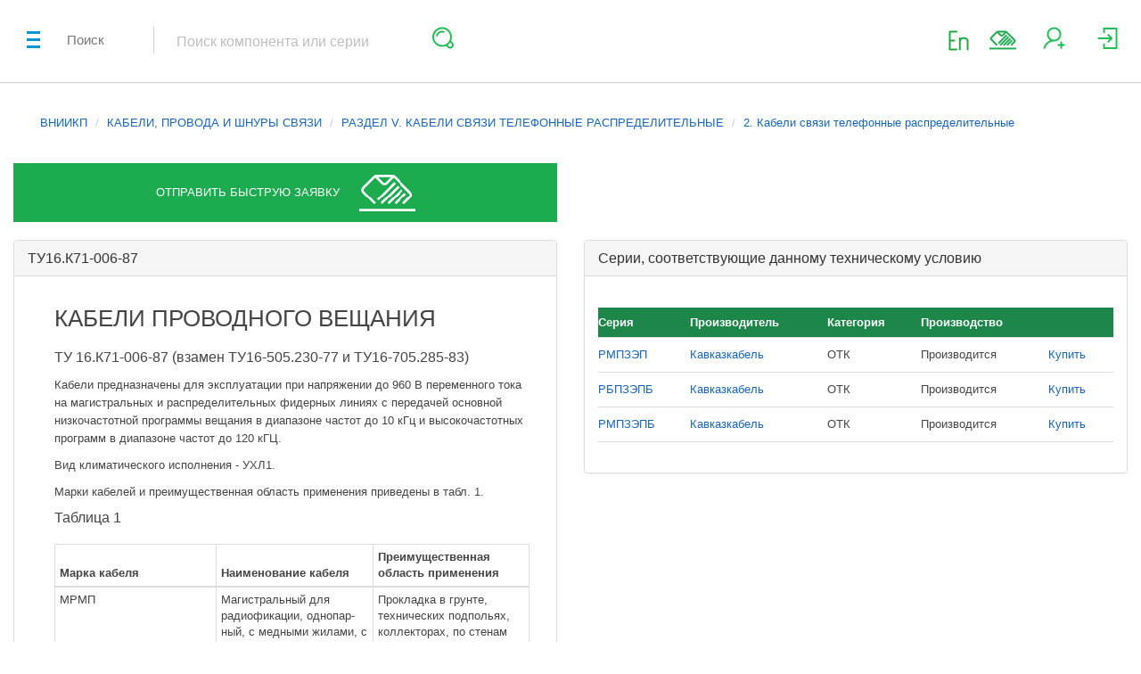

--- FILE ---
content_type: text/html; charset=UTF-8
request_url: https://optochip.org/vniikp/2/5/2/%D0%A2%D0%A316.%D0%9A71-006-87
body_size: 23975
content:
<!DOCTYPE html>
<html lang="ru">
    <head>
        <meta charset="utf-8">

        <meta name="msvalidate.01" content="324F85A8D13E8F08C0B60D8ACBC7975B" />
        <meta name="google-site-verification" content="LhnjIsSg8FH2-hZUXKP2m57-DOocdOVHju4rAJQvBsM" />

        <title></title>
        <meta name="description" content=""/>
        <meta name="keywords" content=""/>
        <meta http-equiv="X-UA-Compatible" content="IE=edge">
        <meta name="viewport" content="width=device-width, initial-scale=1, maximum-scale=1">

        <meta property="og:type" content="website" />
        <meta property="og:site_name" content="Optochip.org">
        <meta property="og:title" content="" />
        <meta property="og:description" content="" />
        <meta property="og:url" content="https://optochip.org" />
        <meta property="og:image:type" content="image/png" />
        <meta property="og:image" content="https://optochip.org/assets/img/logo.png" />
        <meta property="og:image:secure_url" content="https://optochip.org/assets/img/logo.png" />

        <link rel="stylesheet" href="https://maxcdn.bootstrapcdn.com/bootstrap/3.3.5/css/bootstrap.min.css">
        <!--        <link rel="stylesheet" href="/assets/css/bootstrap/bootstrap.min.css">-->
        <link rel="stylesheet" href="https://stackpath.bootstrapcdn.com/font-awesome/4.7.0/css/font-awesome.min.css">
        <!--        <link href="/assets/css/font-awesome/font-awesome.min.css" rel="stylesheet">-->

        <link href="/assets/201710/assets/components/malihu-custom-scrollbar-plugin-master/jquery.mCustomScrollbar.min.css" rel="stylesheet"> 
        <link href="/assets/styles.css" rel="stylesheet"> <!-- шрифты -->
        <link href="/assets/fonts/optochip/css/optochip.css" rel="stylesheet"> <!-- шрифты для бокового меню -->
        <link href="/assets/201710/assets/css/style.css" rel="stylesheet">
        <link href="/assets/201710/assets/css/optochip.css" rel="stylesheet">
        <link href="/assets/201807/footer201806.css" rel="stylesheet" >
        <link href="/assets/js/fancybox/jquery.fancybox.min.css" rel="stylesheet">
        <link href="/assets/css/loader.min.css" rel="stylesheet">

        <link rel="shortcut icon" href="/assets/newLayout/img/favicon/favicon.png" type="image/x-icon">
        <link rel="apple-touch-icon" href="/assets/newLayout/img/favicon/favicon.png">
        <link rel="apple-touch-icon" sizes="72x72" href="/assets/newLayout/img/favicon/favicon.png">
        <link rel="apple-touch-icon" sizes="114x114" href="/assets/newLayout/img/favicon/favicon.png">

        

        <script src="/assets/201710/assets/components/modernizr/modernizr.min.js"></script>
        <script src="/assets/newLayout/libs/jquery/dist/jquery.min.js"></script>
        <script src="/assets/js/vue.min.js"></script>
        <script src="/assets/js/loader.js"></script>

        <script src="/assets/js/fancybox/jquery.fancybox.min.js" defer></script>
        <script src="/assets/js/fvalid.js" defer></script>
        <script src="/assets/js/modalloader.min.js?filever=1542799423" defer></script>
        <script src="/views/201710/layout.min.js?filever=1557907287" defer></script>

    </head>
        <body class="">

        <div class="left-menu" id="left-menu-wrap">
    <a href="#" id="left-menu-trigger">
        <span></span>
        <span></span>
        <span></span>
    </a>

    <div class="left-menu-scroll-controller">
        <div class="left-menu-inner">
            <div class="left-menu-logo">
                <a href="/">
                    <img src="/assets/newLayout/img/logo2.svg" alt="left-menu-logo">
                </a>
            </div>

            <nav class="left-menu-nav" > 
                <ul class="menu-nav-list">
                    
		
			
<li>
    <!-- <a href="/main"><i class="icon icon-komponent" ></i>Компоненты</a> -->
    <a href="/main"><i class="icon oc-components" ></i>Компоненты</a>
</li>

<li>
    <a class="" href="/series"><i class="icon oc-series" ></i>Серии ЭКБ</a>
</li>

<li>
    <a class="" href="/mnf"><i class="icon oc-manufacturers" ></i>Производители</a>
</li>

<li>
    <a class="" href="/sellers"><i class="icon oc-distributors" ></i>Поставщики</a>
</li>

<li class="has-submenu">
    <a class="" href="#"><i class="icon oc-reference"></i>Справочники</a>
    <ul class="bm__popup_ul la201710">
        <li><a href="/analogs">Аналоги</a></li>
        <li><a href="/vniikp">ВНИИКП (кабели)</a></li>
        <li><a href="/ekps">ЕКПС</a></li>
    </ul>
</li>

<li>
    <a class="" href="/soft"><i class="icon oc-soft"></i><div style="width: 50%;display: inline-block;line-height: 15px;">Программное обеспечение</div></a>
</li>

<!-- <li class="has-submenu">
    <a class="" href="#"><i class="icon oc-news" ></i>Новости</a>
    <ul class="bm__popup_ul la201710">
        <li><a href="/news/project">Статьи</a></li>
        <li><a href="/news/factory">Новости отрасли</a>
        </li>
    </ul> 
</li>-->
<li>
    <a class="" href="/notice"><i class="icon oc-distributors" ></i>Объявления</a>
</li>
<li>
    <a class="" onclick="return lm.modal( 'about_popup_form' )" href="#" ><i class="icon oc-about" ></i>О проекте</a>
</li>
<li>
    <a href="#" onclick="return lm.modal( 'about_company_form' )"><i class="icon icon-company-info-icon"></i>
        О компании    </a>
</li>

<li>
    <img src='/assets/img/adver_icon.svg' style='height: 28px;width: 28px; opacity: 0.35'><a style="padding-left:16px;width: 50%;display: inline-block;line-height: 15px;" href="/advertising">Размещение рекламы</a>
</li>

<li>
    <div class="text-center">
        <a href="https://www.facebook.com/Optochip.org/" class="social_container facebook" target="_blank" style="padding: inherit;">
            <svg class="icon-svg" aria-hidden="true" aria-labelledby="title" version="1.1" role="img" width="24" height="24" viewBox="0 0 24 24"><path d="M14.889 8.608h-1.65c-.195 0-.413.257-.413.6v1.192h2.063v1.698h-2.063v5.102h-1.948v-5.102h-1.766v-1.698h1.766v-1c0-1.434.995-2.6 2.361-2.6h1.65v1.808z"></path></svg>
        </a>
        <a href="https://vk.com/optochip" class="social_container vk" target="_blank" style="padding: inherit;">
            <svg class="icon-svg" aria-hidden="true" aria-labelledby="title" version="1.1" role="img" width="24" height="24" viewBox="0 0 24 24"><path d="M16.066 11.93s1.62-2.286 1.782-3.037c.054-.268-.064-.418-.343-.418h-1.406c-.322 0-.44.139-.537.343 0 0-.76 1.619-1.685 2.64-.297.33-.448.429-.612.429-.132 0-.193-.11-.193-.408v-2.607c0-.365-.043-.472-.343-.472h-2.254c-.172 0-.279.1-.279.236 0 .343.526.421.526 1.352v1.921c0 .386-.022.537-.204.537-.483 0-1.631-1.663-2.274-3.552-.129-.386-.268-.494-.633-.494h-1.406c-.204 0-.354.139-.354.343 0 .375.44 2.114 2.167 4.442 1.159 1.566 2.683 2.414 4.056 2.414.838 0 1.041-.139 1.041-.494v-1.202c0-.301.118-.429.29-.429.193 0 .534.062 1.33.848.945.901 1.01 1.276 1.525 1.276h1.578c.161 0 .311-.075.311-.343 0-.354-.462-.987-1.17-1.738-.29-.386-.762-.805-.912-.998-.215-.226-.151-.354-.001-.59z"></path></svg>
        </a>
    </div>
</li>                </ul>
            </nav>
        </div>
    </div>
</div>

<script>
var lm;
$(function(){
    lm = ModalLoader({
        view : 'public',
        mount : $('#sector_modal')
    });
});
</script>
<div id="sector_modal"></div>        <div id="loader" class="hidden">
    <div id="loader-center">
        <div id="loader-center-absolute">
            <svg width="120" height="120" viewBox="0 0 120 120">
              <path
                 d="M 59.990143,30 C 43.454121,30 30,43.458442 30,60.001972 30,76.545502 43.453135,90 59.991129,90 h 0.01774 C 76.544891,90 89.999998,76.545502 89.999998,60.001972 89.999998,43.458442 76.537007,30 59.989157,30 Z m 0.01971,56.576725 h -0.01971 c -14.645684,0 -26.568217,-11.922306 -26.568217,-26.574753 0,-14.65639 11.921547,-26.578696 26.568217,-26.578696 14.66244,0 26.587929,11.922306 26.587929,26.578696 0,14.652447 -11.918591,26.574753 -26.569203,26.574753 z"
                 id="medium"
                 style="fill:#20bf55;stroke-width:0.98577201" ></path>
              <path
                 d="M 60.00974,40 C 48.977868,40 40,48.971304 40,60.002166 40,71.028696 48.969212,80 59.989178,80 71.025378,80 80,71.028696 80,60.002166 80,48.971304 71.034035,40 60.00974,40 Z m -0.02057,36.240389 c -8.949733,0 -16.232889,-7.284245 -16.232889,-16.238223 0,-8.959394 7.291815,-16.242557 16.254533,-16.242557 8.954061,0 16.232888,7.284246 16.232888,16.242557 0,8.953978 -7.292896,16.238223 -16.254532,16.238223 z"
                 id="inner"
                 style="fill:#20bf55;stroke-width:1.08251476" ></path>
              <path
                 d="m 110.66287,50.668347 c -1.512,-8.34318 -4.983,-15.976666 -10.322,-22.690249 C 90.512874,15.595958 75.824875,8.5 60.045876,8.5 h -0.085 c -15.780001,0 -30.464,7.095958 -40.29,19.467088 -5.436,6.845712 -8.995999,14.841553 -10.4299987,23.346893 a 4.4469998,4.4513648 0 0 0 -3.2369998,4.076997 4.4479997,4.4523658 0 0 0 4.2399995,4.633544 4.4469998,4.4513648 0 0 0 4.62,-4.116037 c 0.004,-0.03803 0.004,-0.08108 0.008,-0.127123 0,-0.03504 0.004,-0.06907 0.004,-0.108107 v -0.03103 a 4.4579998,4.4623756 0 0 0 -2.19,-3.883806 c 1.353001,-7.87272 4.662,-15.281984 9.704,-21.625204 9.165021,-11.54032 22.857021,-18.157808 37.572022,-18.157808 h 0.085 c 14.714999,0 28.410998,6.621493 37.575998,18.165812 4.540003,5.706596 7.629993,12.122888 9.211003,19.103732 h -8.760003 c -1.404,-5.014917 -3.788,-9.660472 -7.088999,-13.818549 -7.548,-9.505321 -18.822999,-14.957667 -30.937999,-14.957667 h -0.085 c -12.110002,0 -23.386,5.448342 -30.934,14.949659 a 39.271997,39.310546 0 0 0 -7.598,15.860552 4.4339997,4.4383521 0 0 0 -3.369999,4.030953 4.4399997,4.4443579 0 0 0 4.141999,4.714623 4.4429998,4.4473608 0 0 0 4.71,-4.150069 4.4369997,4.4413549 0 0 0 -2.048,-4.030953 35.764998,35.800104 0 0 1 6.885,-14.261985 c 6.880999,-8.667499 17.167999,-13.636371 28.215,-13.636371 h 0.085 c 11.046999,0 21.333999,4.972876 28.219998,13.640375 3.278,4.13105 5.557,8.775605 6.78,13.806538 l 0.324,1.328302 h 15.663993 z m -97.709993,4.932837 a 2.4429999,2.4453978 0 0 1 -2.593,2.282238 2.4429999,2.4453978 0 0 1 -1.3819997,-0.546536 2.4389998,2.4413939 0 0 1 1.6979997,-4.331247 2.4409999,2.4433958 0 0 1 2.277,2.595545 z m 11.999999,0 a 2.4429999,2.4453978 0 0 1 -2.593,2.282238 2.4429999,2.4453978 0 0 1 -1.381999,-0.546536 2.4389998,2.4413939 0 0 1 1.697999,-4.331247 2.4409999,2.4433958 0 0 1 2.277,2.595545 z m 84.807004,4.422337 a 4.4399997,4.4443579 0 0 0 -4.62,4.058979 l 0.011,-0.249244 -0.01,0.250246 -0.002,0.007 v 0.02002 l -0.006,0.130127 -0.002,0.01902 v 0.04405 c 0,0.002 0,0.003 -0.004,0.006 v 0.06006 l -0.02,0.476466 0.02,-0.475466 a 4.4409998,4.4453589 0 0 0 2.187,3.910835 c -1.358,7.860741 -4.663,15.25399 -9.692997,21.586199 -9.167978,11.540317 -22.864978,18.157817 -37.575977,18.157817 h -0.085 c -14.707,0 -28.403999,-6.61349 -37.571999,-18.149808 -4.413,-5.559452 -7.56,-12.115881 -9.171999,-19.076706 h 8.729999 c 1.403,5.003906 3.783,9.636449 7.081,13.787519 7.551999,9.498314 18.826999,14.945657 30.934,14.945657 h 0.085 c 12.106999,0 23.381998,-5.447343 30.937998,-14.949661 a 39.332998,39.371606 0 0 0 7.586999,-15.814507 4.4459998,4.4503638 0 0 0 3.375006,-4.026948 l 9.9e-4,-0.02803 c 0.01,-0.134131 0.016,-0.247242 0.022,-0.337331 l -0.022,0.33633 a 1.0899999,1.0910699 0 0 0 0.003,-0.08008 c 0.004,-0.06206 0.004,-0.120117 0.004,-0.181177 0,-2.320275 -1.805,-4.282199 -4.149996,-4.428342 a 4.4399997,4.4443579 0 0 0 -4.713,4.143063 4.4369997,4.4413549 0 0 0 2.048,4.030952 35.865998,35.901203 0 0 1 -6.873,14.219943 C 81.376888,91.087981 71.089888,96.056853 60.046889,96.056853 h -0.085 c -11.043001,0 -21.330001,-4.968872 -28.215001,-13.637372 -3.274997,-4.116036 -5.553997,-8.748578 -6.772997,-13.7675 l -0.324,-1.328302 H 8.9938774 l 0.3819999,2.058017 C 10.915877,77.659814 14.475876,85.489491 19.670876,92.036911 29.502875,104.40704 44.190875,111.5 59.961876,111.5 h 0.085 c 15.776,0 30.463999,-7.09596 40.294994,-19.467093 5.423,-6.8337 8.98001,-14.814526 10.418,-23.304851 a 4.4339997,4.4383521 0 0 0 3.236,-4.072994 4.4399997,4.4443579 0 0 0 -4.23599,-4.631541 z m -4.62801,4.277194 v -0.01602 z m 0.007,-0.166163 c -0.004,0.02703 -0.004,0.05405 -0.004,0.08509 a 0.11,0.11010796 0 0 1 -0.002,0.01802 l 0.006,-0.128125 z m -10.057006,0.159156 a 2.4409999,2.4433958 0 1 1 0.895,2.053013 2.4429999,2.4453978 0 0 1 -0.895,-2.053013 z m 16.409996,1.595564 a 2.4749999,2.4774292 0 0 1 -1.567,0.973956 2.4429999,2.4453978 0 0 1 -1.947,-0.516507 2.4389998,2.4413939 0 0 1 1.698,-4.331247 2.4409999,2.4433958 0 0 1 1.815,3.873798 z"
                 id="outer"
                 style="fill:#20bf55;stroke-width:1.00049055" ></path>
            </svg>
        </div>
        <div id="loader-center-caption"></div>
    </div>
</div>        <div id="content-wrapper">

                            <header class="header">
    <div class="container-fluid">
        <div class="search-widget">
            <div class="search-title">
                Поиск
            </div>

            <span class="separator"></span>

            <div class="search-form">
                <div class="search-form-inner">
                    <div class="search-form-input">
                        <input type="search" placeholder="Поиск компонента или серии" value="" id="navbar-search-input">
                        <ul class="search-form-menu">
                            <li class="mobile-field">
                                <input type="search" placeholder="Поиск компонента или серии" value="">
                                <button class="mobile-button" type="submit">
                                    <i class="ico-search"></i>
                                </button>
                            </li>
                        </ul>
                    </div>
                    <button type="submit" id="search-btn">
                        <i class="ico-search"></i>
                    </button>
                    <button type="button" id="mobile-search-trigger">
                        <i class="ico-search"></i>
                    </button>
                </div>
            </div>
        </div>
                
        <div class="sign-up-widget">
            <div style='margin-top: 30px;'>
                                <a href="/vniikp/2/5/2/ТУ16.К71-006-87?site_lang=en" title="English" rel="nofollow">
                    <img src="/assets/img/lang_en_green.png" style="min-width: 37px; padding-right: 12px;">
                    <!-- <img src="/assets/img/flag_gbr.svg" style="width: 46px; height: 32px; padding-right: 6px;"> -->
                </a>
                            </div>
            <div class="basket-widget">
                <a title="Оставить заявку" onclick="return lm.modal( 'zayavka_popup_form' )" href="#">
                    <i style="display:block;width:30px;height:30px;background:url(/assets/svg_images/send_order_icon.svg) center no-repeat;"></i>
                </a>
            </div>
            
            <div class="basket-widget hidden" id='cart-button' data-default_modal='apply_order_unregistered'>
                <a href="#" onclick="lm.getPublic('modals/' + $('#cart-button').data('default_modal'));">
                    <i class="ico-basket"></i>
                    <span class="messages-widget-count">0</span>
                </a>
            </div>

            <div class="register-widget">
                <a title="Зарегистрироваться" href="#">
                    <i class="ico-add-user"></i>
                </a>
                <ul class="register-menu">
                    <li class="menu-title">
                        Регистрация
                    </li>
                    <li class="menu-form">
                        <form>
                            <div class="menu-form-line">
                                <label>
                                    E-mail адрес (подтверждение):
                                </label>
                                <input type="text" placeholder="mail@company.ru" name='ext_email'>
                            </div>
                            <div class="menu-form-line">
                                <label>
                                    ФИО
                                </label>
                                <input type="text" name="ext_name">
                            </div>
                            <div class="menu-form-line">
                                <label>
                                    Телефон
                                </label>
                                <input type="text" placeholder="+7(___)___ __ __" name="ext_tel">
                            </div>
                            <div class="menu-form-line">
                                <label>
                                    Наименование организации, ИНН
                                </label>
                                <input type="text" name='ext_mnf'>
                            </div>
                            <div class="menu-form-line">
                                <label>
                                    Должность
                                </label>
                                <input type="text" name="ext_job">
                            </div>
                            <div class="menu-form-line">
                                <label>
                                    Роль
                                </label>
                                <select name="ext_role">
                                    <option value="mnf#">Производитель</option>
                                    <option value="cons#">Потребитель</option>
                                    <option value="buy#">Покупатель</option>
                                    <option value="sel#">Поставщик</option>
                                    <option value="reg#">Регулятор</option>
                                    <option value="oth#">Прочее</option>
                                </select>
                            </div>
                            
<div class="pf_block"> <!-- id="capcha_block" на странице несколько капч, нельзя использовать ID, 11.02.18 -->
	<label  class="pf_label">Выберите ячейку с зеленым цветом:</label>
	<input  type="hidden" name="capcha">
	<input  type="hidden" name="capcha_timestamp" value="1768488754.4045">
	<div>
		<table class="cap" onclick="cap_on_click(event)">
		<tr>
						<td data-cap="1533d4bf14fc4c355755823c84a542f0" style="background-color: #D2B48C" ></td>
						<td data-cap="3e905377ca7a179f57c45950653083e3" style="background-color: #F08080" ></td>
						<td data-cap="5ede62ff60bdbce415bad68f81b93584" style="background-color: #D8BFD8" ></td>
						<td data-cap="b4b9cff68d29279d1adc912f57ae1d2f" style="background-color: #8A2BE2" ></td>
						<td data-cap="155bbd4ec05e8ee9433e6be0cdd6bbb4" style="background-color:#20bf55" ></td>
					</tr>
		</table>
	</div>
</div>

<script>
	/*$(function(){
		$('#capcha_block').on('click', 'table.cap td', function(e){
			e.preventDefault;
			$('table.cap td.selected').removeClass('selected');
			$(this).addClass('selected');
			$(this).closest('form').find('input[name="capcha"]').val($(this).data('cap'));
		});
	});*/
    
    if(typeof cap_on_click == 'undefined'){
        function cap_on_click(e){
            if(e.target.tagName != 'TD') return;
            
            var td = $(e.target);
            td.siblings('.selected').removeClass('selected');
            td.addClass('selected').closest('form').find('input[name="capcha"]').val(td.data('cap'));
        }
    }
</script>                            <div class="menu-form-line">
                                <small>
                                    <i class='fa fa-square-o fa-lg eula_agreement' style="cursor:pointer;" onclick="return check_eula_agreement( this, event );"></i>
                                    Я согласен с условиями
                                    <a href="#" onclick="return lm.modal( 'modal_eula' );">пользовательского соглашения</a>,
                                    <a href="#" onclick="return lm.modal( 'modal_pk' );">политикой конфиденциальности</a>
                                    и с
                                    <a href="#" onclick="return lm.modal( 'modal_pd' );">согласием на обработку персональных данных</a>
                                </small>
                            </div>

                            <div class="menu-form-line">
                                <button type="submit" class="base-button" id="btn_reg" disabled>
                                    Зарегистрироваться
                                </button>
                            </div>
                        </form>
                    </li>
                </ul>
            </div>

            <div class="authorize-widget">
                <a title="Войти" href="#">
                    <i class="ico-sign-in"></i>
                </a>
                <ul class="authorize-menu">
                    <li class="menu-title">
                        Авторизация
                    </li>
                    <li class="menu-form">
                        <form>
                            <div class="menu-form-line">
                                <label>
                                    Логин
                                </label>
                                <input type="text" name='mopplus_name'>
                            </div>
                            <div class="menu-form-line">
                                <label>
                                    Пароль
                                </label>
                                <input type="password" name="mopplus_id">
                            </div>
                            <div class="menu-form-line">
                                <button type="submit" class="base-button" id="btn_login">
                                    Войти
                                </button>
                            </div>
                        </form>
                    </li>
                    <li class="text-center" style="padding:0;">
                        <a href="#" onclick="$( '#modal_change_password' ).modal( 'show' );">Забыли пароль?</a>
                    </li>
                </ul>
            </div>
        </div>
            </div>
</header>

            
            
            <main class="main" >
<style>
    .tu_table th{
        background-color: #1C8749;
        color: #fff;
    }
	
	div.vniikp-wrapper{
		display: table;
	}
	
	div.vniikp-wrapper .container{
		width: auto;
	}
    
    .btn-send_request {
        text-align: center;
        height: 66px;
        width: 100%;
        line-height: 66px;
        background-color: #1dab4f;
        color: #fff;
        display: flex;
        justify-content: center;
        align-items: center;
        text-transform: uppercase;
        border-width: 0;
    }
    
    .fast_request_send_icon {
        background-image: url(/assets/svg_images/fast_request_send_icon.svg);
        width: 63px;
        height: 41px;
        display: inline-block;
        margin-left: 22px;
        
    }
</style>

<div style='margin:15px;'>
    <ul class='breadcrumb'>
        <li><a href="/vniikp">ВНИИКП</a></li>
                    <li><a href="/vniikp/2/">КАБЕЛИ, ПРОВОДА И ШНУРЫ СВЯЗИ</a></li>
                    <li><a href="/vniikp/2/5/">РАЗДЕЛ V. КАБЕЛИ СВЯЗИ ТЕЛЕФОННЫЕ РАСПРЕДЕЛИТЕЛЬНЫЕ</a></li>
                    <li><a href="/vniikp/2/5/2/">2. Кабели связи телефонные распределительные</a></li>
            </ul>
</div>

<div class="col-md-12">
    <div class="row">
        <div class="col-md-6">
           <button class="btn-send_request">
               <span>Отправить быструю заявку</span>
               <div class="fast_request_send_icon"></div>
           </button>
           <br>
        </div>
    </div>
    
	<div class='row'>
		<div class='col-md-6'>
			<div class='panel panel-default'>
				<div class='panel-heading'>
					<h3 class='panel-title'>
						ТУ16.К71-006-87					</h3>
				</div>

				<div class='panel-body' style="overflow-x:auto">
					<div class="vniikp-wrapper">
						<div class="container">

<h1>КАБЕЛИ ПРОВОДНОГО ВЕЩАНИЯ</h1>
<h2>ТУ 16.К71-006-87 (взамен ТУ16-505.230-77 и ТУ16-705.285-83)</h2>

<p>Кабели предназначены для эксплуатации при напряжении до 960 В переменного тока на магистральных и распределительных фидерных линиях с передачей основной низкочастотной программы вещания в диапазоне частот до 10 кГц и высокочастотных программ в диапазоне частот до 120 кГЦ.</p>
<p>Вид климатического исполнения - УХЛ1.</p>
<p>Марки кабелей и преимущественная область применения приведены в табл. 1.</p>

<h2>Таблица 1</h2>
<table class="table table-bordered table-condensed table-hover">
<colgroup>
 <col width="34%">
 <col width="33%">
  <col width="33%">


</colgroup>
 <thead>

<tr><th>
Марка кабеля</th><th>
Наименование кабеля</th><th>
Преимущественная область применения</th></tr>

 </thead> 
 <tbody>

<tr><td>
МРМП</td><td>
Магистральный для радиофикации, однопар-ный, с медными жилами, с изоляцией из пористого полиэтилена, в полиэтиленовой оболочке</td><td>
Прокладка в грунте, технических подпольях, коллекторах, по стенам зданий и на опорах (столбах) воздушных линий при подвеске на тросах</td></tr>
<tr><td>
МРМПЭ</td><td>
То же, экранированный с полиэтиленовым шлангом</td><td>
То же, в условиях воздействия незначительных электромагнитных помех</td></tr>
<tr><td>
МРМПЭБ</td><td>
Тоже, бронированный стальной лентой под шлангом</td><td>
То же, прокладка на заболоченных и зараженных грызунами участках местности</td></tr>
<tr><td>
РМПЗЭП</td><td>
Для магистральных и распределительных фидеров, однопарный, с медными жилами, с изоляцией из пористого полиэтилена, с гидрофобным заполнением, экранированный, с полиэтиленовым шлангом</td><td>
Прокладка в грунте, технических подпольях, телефонной канализации, коллекторах, по стенам зданий и на опорах воздушных линий при подвеске на тросах</td></tr>
<tr><td>
РМПЗЭПБ</td><td>
То же, со стальной бро-нелентой под шлангом</td><td>
Прокладка в грунте на заболоченных и зараженных грызунами участках местности</td></tr>
<tr><td>
РБПЗЭП</td><td>
То же, что РМПЗЭП, но с алюмомедными жилами</td><td>
То же, что и для кабеля марки РМПЗЭП</td></tr>
<tr><td>
РБПЗЭПБ</td><td>
То же, со стальной бро-нелентой под шлангом</td><td>
То же, что и для кабеля марки РМПЗЭПБ</td></tr>
</tbody></table>

<p>Пример условного обозначения&nbsp;кабеля марки МРМП,</p>
<p>однопарного, с жилами диаметром 1,2 мм:</p>
<p>Кабель МРМП 2x1,2 ТУ 16.К71-006-87.</p>
<h2>ОСНОВНЫЕ ТЕХНИЧЕСКИЕ ХАРАКTЕРИСТИКИ</h2>
<p>Размеры и масса кабелей приведены в табл. 2.</p>

<h2>Таблица 2</h2>
<table class="table table-bordered table-condensed table-hover">
<colgroup>
 <col width="25%">
 <col width="25%">
  <col width="25%">
   <col width="25%">
</colgroup>
 <thead>


<tr><th>
Марка кабеля</th><th>
Номинальный наружный диаметр, мм</th><th>
Расчетная масса 1 км кабеля, кг</th><th>
Строительная длина, м, не менее</th></tr>
 </thead> 
 <tbody>

<tr><td>
МРМП</td><td>
9,0 х 15,0</td><td>
109</td><td>
1000</td></tr>
<tr><td>
МРМПЭ</td><td>
11,2 х 17,2</td><td>
159</td><td>
500</td></tr>
<tr><td>
МРМПЭБ</td><td>
12,1 х 18,1</td><td>
228</td><td>
500</td></tr>
<tr><td>
РМПЗЭП</td><td>
8,2 X 14,2</td><td>
118</td><td>
500</td></tr>
<tr><td>
РМПЗЭПБ</td><td>
9,1 х 15,1</td><td>
156</td><td>
500</td></tr>
<tr><td>
РБПЗЭП</td><td>
8,2 х 14,2</td><td>
103</td><td>
500</td></tr>
<tr><td>
РБПЗЭРБ</td><td>
9,1 х 15,1</td><td>
140</td><td>
500</td></tr>
</tbody></table>
<p>Число жил в кабелях - 2.</p>
<p>Номинальный диаметр жилы - 1,2 мм (однопроволочные жилы).</p>
<p>Основные электрические параметры приведены в табл. 3.</p>

<h2>Таблица 3</h2>
<table class="table table-bordered table-condensed table-hover">
<colgroup>
<col width="20%">
 <col width="20%">
  <col width="20%">
   <col width="20%">
 <col width="20%">

</colgroup>
 <thead>



<tr><th rowspan="2" style="vertical-align:middle;">
Наименование параметра</th><th colspan="4">
Нормы для кабелей марок</th></tr>
<tr><th colspan="4">
МРМП МРМПЭ РМАЗЭП РБПЗЭП МРМПЭБ РМПЗЭПБ РБПЗЭПБ</th></tr>
<tr><th>
Электрическое сопротивление жилы на длине 1 км, Ом, не более</th><th>
16,0</th><th>
16,0</th><th>
16,0</th><th>
28,0</th></tr>
 </thead> 
 <tbody>
<tr><td>
Электрическое сопротивление изоляции на длине 1 км, МОм, не менее:</td><td>
</td><td>
</td><td>
</td><td>
</td></tr>
<tr><td>
- между жилами</td><td>
6000</td><td>
</td><td>
</td><td>
</td></tr>
<tr><td>
- между жилами и экраном</td><td>
</td><td>
5000</td><td>
5000</td><td>
5000</td></tr>
<tr><td>
Рабочая емкость на длине 1 км, нФ, не более</td><td>
25,0</td><td>
25,0</td><td>
32,0</td><td>
32,0</td></tr>
<tr><td>
Затухание экранирования на длине 1 км, дБ, не менее</td><td>
</td><td>
26,0</td><td>
26,0</td><td>
26,0</td></tr>
<tr><td>
Коэффициент затухания, дБ/км, не более</td><td>
</td><td>
</td><td>
</td><td>
</td></tr>
<tr><td>
- на частоте 1,0 кГц</td><td>
</td><td>
0,43</td><td>
0,43</td><td>
0,7</td></tr>
<tr><td>
- на частоте 10,0 кГц</td><td>
-</td><td>
-</td><td>
1,4</td><td>
2,3</td></tr>
<tr><td>
- на частоте 120,0 кГц</td><td>
-</td><td>
1,82</td><td>
3,0</td><td>
3,2</td></tr>
<tr><td>
Электрическое сопротивление экрана на длине 1 км, Ом, не более</td><td>
</td><td>
15</td><td>
15</td><td>
15</td></tr>
</tbody></table>
<p>Разрывная прочность кабелей - не менее 490 Н (50 кгс). Срок службы, не менее:</p>
<p>для кабелей без гидрофобного заполнения - 12 лет; для кабелей с гидрофобным заполнением - 15 лет.</p>
<p>Кабели предназначены для эксплуатации при температуре от минус 50 до 50°С и относительной влажности воздуха до 98% при температуре до 35°С.</p>
<p>Прокладка и монтаж кабелей проводятся при температуре не ниже минус 10°С с радиусом изгиба:</p>
<p>не менее 10-кратной величины наружного размера кабеля для небронированных кабелей;</p>
<p>12-кратной - для бронированных. При прокладке тяговое усилие на кабель - не более 196 Н/см<sup>2</sup>.</p>
<h2>СПРАВОЧНЫЕ ДАННЫЕ</h2>
<p>ТУ 16.К71-006-87 действуют без ограничения срока, с тремя изменениями.</p></div>					</div>
				</div>
			</div>
		</div>
					<div class='col-md-6'>
				<div class='panel panel-default'>
					<div class='panel-heading'>
						<h3 class='panel-title'>
							Серии, соответствующие данному техническому условию
						</h3>
					</div>

					<div class='panel-body' style="overflow-x: auto">
						<table class="tu_table">
							<thead>
								<tr>
									<th>Серия</th>
									<th>Производитель</th>
									<th>Категория</th>
									<th>Производство</th>
									<th></th>
								</tr>
							</thead>
							<tbody>
														
							<tr>
								<td><a href="/series/card/61375" target="_blank">РМПЗЭП</a>
								<td><a href="/mnf/card/372">Кавказкабель</a>
								<td>ОТК</td>
								<td>Производится								<td><a href="/series/card/61375">Купить</a>
							</tr>
							
														
							<tr>
								<td><a href="/series/card/61379" target="_blank">РБПЗЭПБ</a>
								<td><a href="/mnf/card/372">Кавказкабель</a>
								<td>ОТК</td>
								<td>Производится								<td><a href="/series/card/61379">Купить</a>
							</tr>
							
														
							<tr>
								<td><a href="/series/card/61381" target="_blank">РМПЗЭПБ</a>
								<td><a href="/mnf/card/372">Кавказкабель</a>
								<td>ОТК</td>
								<td>Производится								<td><a href="/series/card/61381">Купить</a>
							</tr>
							
														</tbody>
						</table>
					</div>
				</div>
			</div>
			</div>
</div>

<script>
    $('.btn-send_request').on('click', function(e){
                    return lm.modal('zayavka_popup_form');
            });
</script></main>
                <div id="footer201806">
    <div class="cont">
        <div class="ftext">
            <div class="i1">
                <p>Отдел продаж:</p>
                <p> +7 (495) 481-33-47</p>
                <!-- <p>+7(926) 387-88-91</p> -->
                
                <p><a href="mailto:sales@optochip.org">sales@optochip.org</a></p>
            </div>
            <div class="i2">
                <p>Техническая поддержка:</p>
                <p></p>
                <!-- <p>+7 (495) 721-84-99</p> -->
                <p><a href="mailto:support@optochip.org">support@optochip.org</a></p>
            </div>
            <div class="i3">
<!--                 <p>:</p>
                <p>+7 (495) 481-33-47</p>
                <p><a href="mailto:info@optochip.org">info@optochip.org</a></p> -->
            </div>
        </div>
        <div class="fimg"></div>
        <div class="flogos">
            <div>
                <img src="[data-uri]">
                <a href="https://optochip.org/assets/energocomplex_qualification_18.pdf" target="_blank">Наличие лицензии<br>квалифицированного<br>поставщика, ISO, Гост РВ</a>
            </div>
            <div>
                <img src="[data-uri]">
                <a href="https://optochip.org/assets/energocomplex_iso.pdf" target="_blank">International<br>Organization for<br>Stantartization</a>
            </div>
            <div>
                <img src="[data-uri]">
                <a href="https://optochip.org/assets/energocomplex_gostrv.pdf" target="_blank">Наличие системы<br>качества поставки<br>по ГОСТ РВ</a>
            </div>
        </div>
    </div>
    <div class="bot">
        <p>© ООО «ОПТОЧИП», 2017-2026. <span onclick="return lm.modal( 'modal_pk' )">Политика конфиденциальности</span>. 125430, РФ, Москва, ул. Митинская, д.16 </p>
    </div>
</div>

<div id="modal_msg" class="modal fade">
    <div class="modal-dialog">
        <div class="modal-content">
            <div class="modal-header">
                <button type="button" class="close" data-dismiss="modal" aria-hidden="true">×</button>
                <h4 class="modal-title"></h4>
            </div>
            <div class="modal-body" id='modal_msg_body'></div>
            <div class="modal-footer">
                <button type="button" class="btn btn-default" data-dismiss="modal">Закрыть</button>
            </div>
        </div>
    </div>
</div>

<div id="modal_change_password" class="modal fade">
    <div class="modal-dialog">
        <div class="modal-content">
            <div class="modal-header">
                <button type="button" class="close" data-dismiss="modal" aria-hidden="true">&times;</button>
                <h4 class="modal-title">Восстановление пароля</h4>
            </div>
            <div class="modal-body">
                <form>
                    <div class="pf_block">
                        <label class="pf_label" for="email">E-mail адрес, указанный при регистрации:</label>
                        <input class="pf_input" type="text" name='email' id="input_change_password" optValid="^([a-z0-9_\.-])+@[a-z0-9-]+\.([a-z]{2,6}\.)?[a-z]{2,6}$">
                    </div>
                    <div class="pf_block">
                        <p>На введенный Вами электронный адрес будет отправлена ссылка для восстановления пароля.</p>
                        <p>Перейдя по ней измените свой пароль на новый. Ссылка будет действительна в течении двух часов.</p>
                    </div>
                    <button class="pf_button" id="btn_change_password">Восстановить пароль</button>
                </form>
            </div>
        </div>
    </div>
</div>        </div>

        <script src="/assets/201710/assets/components/popover/popover.min.js" defer></script>
        <script src="/assets/js/bootstrap.min.js" defer></script>
        <script src="/assets/201710/assets/components/malihu-custom-scrollbar-plugin-master/jquery.mCustomScrollbar.concat.min.js" defer></script>
        <script src="/assets/201710/assets/js/scripts.min.js" defer></script>
        <script src="/assets/js/jquery.cartButton.min.js" defer></script>

        
        <!--             <script>
                function init_metrica() {
                    var script = document.createElement("script");
                    script.src = "/views/201710/gooyandex.min.js";
                    document.body.appendChild(script);
                }
                document.addEventListener("DOMContentLoaded", init_metrica);
            </script>
         -->

        
    </body>
</html>